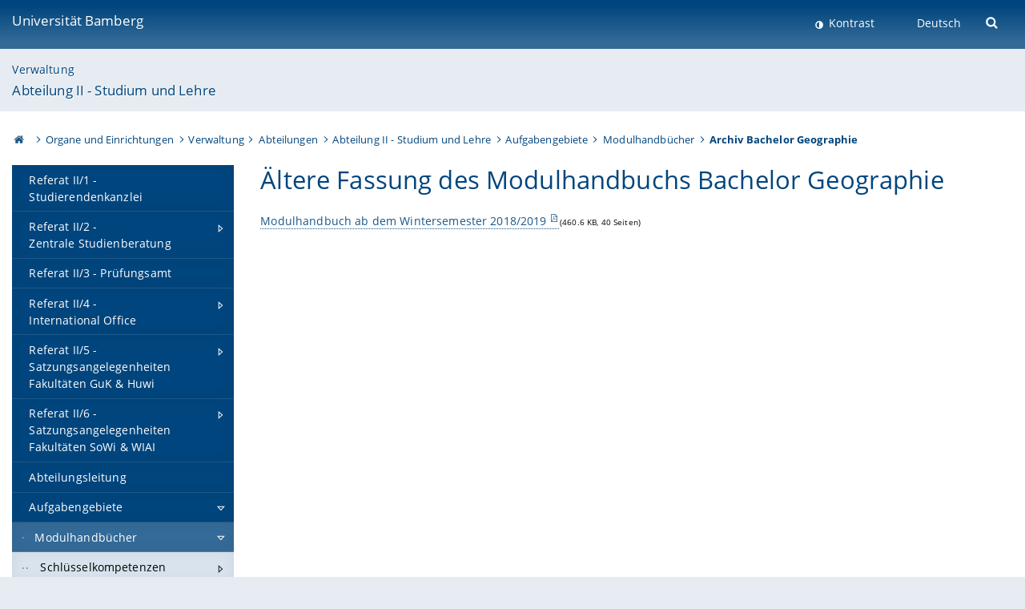

--- FILE ---
content_type: text/html; charset=utf-8
request_url: https://www.uni-bamberg.de/abt-studium/aufgaben/modulhandbuecher/guk/archiv-bachelor-geographie/
body_size: 6575
content:
<!DOCTYPE html>
<html lang="de">
<head>

<meta charset="utf-8">
<!-- 
	featured by elementare teilchen GmbH, www.elementare-teilchen.de

	This website is powered by TYPO3 - inspiring people to share!
	TYPO3 is a free open source Content Management Framework initially created by Kasper Skaarhoj and licensed under GNU/GPL.
	TYPO3 is copyright 1998-2026 of Kasper Skaarhoj. Extensions are copyright of their respective owners.
	Information and contribution at https://typo3.org/
-->



<title>Archiv Bachelor Geographie - Abteilung 2 - Studium und Lehre </title>
<meta name="generator" content="TYPO3 CMS">
<meta name="viewport" content="width=device-width, initial-scale=1">
<meta name="twitter:card" content="summary">
<meta name="revisit-after" content="7 days">


<link rel="stylesheet" href="/typo3temp/assets/css/0e161fa31ef1359d8d20987651f196ee.css?1728045045" media="all" nonce="Mi6xKkuZ2KnqyKftPhN12xwyF5Ur39emS5wfaYAGoENP4gbgfVGr8Q">
<link rel="stylesheet" href="/_assets/8ff03e32fdbff3962349cc6e17c99f7d/Css/MediaAlbum.css?1732185887" media="all" nonce="Mi6xKkuZ2KnqyKftPhN12xwyF5Ur39emS5wfaYAGoENP4gbgfVGr8Q">
<link rel="stylesheet" href="/_assets/47400bb84e4e0324cd1d0a84db430fe5/Css/styles.css?1741641568" media="all" nonce="Mi6xKkuZ2KnqyKftPhN12xwyF5Ur39emS5wfaYAGoENP4gbgfVGr8Q">
<link href="/_frontend/bundled/assets/screen-BUFNVmPH.css?1768923846" rel="stylesheet" nonce="Mi6xKkuZ2KnqyKftPhN12xwyF5Ur39emS5wfaYAGoENP4gbgfVGr8Q" >






<link rel="icon" type="image/png" href="/_frontend/siteunibamberg/favicon/favicon-96x96.png" sizes="96x96" />
        <link rel="icon" type="image/svg+xml" href="/_frontend/siteunibamberg/favicon/favicon.svg" />
        <link rel="shortcut icon" href="/_frontend/siteunibamberg/favicon/favicon.ico" />
        <link rel="apple-touch-icon" sizes="180x180" href="/_frontend/siteunibamberg/favicon/apple-touch-icon.png" />
        <link rel="manifest" href="">
<link rel="canonical" href="https://www.uni-bamberg.de/abt-studium/aufgaben/modulhandbuecher/guk/archiv-bachelor-geographie/"/>


<script type="application/ld+json">[{"@context":"https:\/\/www.schema.org","@type":"BreadcrumbList","itemListElement":[{"@type":"ListItem","position":1,"item":{"@id":"https:\/\/www.uni-bamberg.de\/","name":"Startseite"}},{"@type":"ListItem","position":2,"item":{"@id":"https:\/\/www.uni-bamberg.de\/organe-und-einrichtungen\/","name":"Organe und Einrichtungen"}},{"@type":"ListItem","position":3,"item":{"@id":"https:\/\/www.uni-bamberg.de\/zuv\/","name":"Verwaltung"}},{"@type":"ListItem","position":4,"item":{"@id":"https:\/\/www.uni-bamberg.de\/zuv\/abteilungen\/","name":"Abteilungen"}},{"@type":"ListItem","position":5,"item":{"@id":"https:\/\/www.uni-bamberg.de\/abt-studium\/","name":"Abteilung II - Studium und Lehre"}},{"@type":"ListItem","position":6,"item":{"@id":"https:\/\/www.uni-bamberg.de\/abt-studium\/aufgaben\/","name":"Aufgabengebiete"}},{"@type":"ListItem","position":7,"item":{"@id":"https:\/\/www.uni-bamberg.de\/abt-studium\/aufgaben\/modulhandbuecher\/","name":"Modulhandb\u00fccher"}},{"@type":"ListItem","position":8,"item":{"@id":"https:\/\/www.uni-bamberg.de\/abt-studium\/aufgaben\/modulhandbuecher\/guk\/archiv-bachelor-geographie\/","name":"Archiv Bachelor Geographie"}}]}]</script>
</head>
<body class="page  page--default  act-responsive "
	      data-page="150397" data-rootline="18944 18947 107 111894 354 1441 127541 150397 "><nav class="page__skiplinks"><ul><li><a href="#nav-main">zur Hauptnavigation springen</a></li><li><a href="#content-main">zum Inhaltsbereich springen</a></li></ul></nav><div class="responsive"></div><div id="top" class="page__wrapper"><header class="page-head-mobile no-print"><div data-headroom class="page-head-mobile__item  clearfix "><nav class="page-head-mobile__nav"><a class="page-head-mobile__nav__link  js-show-nav" href="#" title="Navigation"></a></nav><div class="page-head-mobile__brand"><a href="/" title="Universität Bamberg">Universität Bamberg</a></div><a class="[ page-head__search-hint ] js-search-toggle" href="#" title="Suche"><span class="u-visually-hidden">
						Suche öffnen
					</span></a></div><div class="page-content__nav-parents"><div class="nav-parents__button"><a href="#" class="nav-parents__button--link  [ link-list__link ] js-show-nav-parents" title="Navigation">
						Sie befinden sich hier:
					</a></div><nav class="nav-parents"><ul class="nav-parents__list  [ link-list ]"><li class="[ nav-parents__item  nav-parent__item--parent ]  link-list__item" ><a href="/" class="nav-parents__link  [ link-list__link ]" title="Modern studieren, international forschen, innovativ lehren und gelassen leben in Bamberg. Das Welterbe ist unser Campus &amp;#127891;">Startseite</a></li><li class="[ nav-parents__item  nav-parent__item--parent ]  link-list__item" ><a href="/organe-und-einrichtungen/" class="nav-parents__link  [ link-list__link ]" title="Liste der Organe und Einrichtungen an der Uni Bamberg: Universitätsleitung, Universitätsverwaltung, Beauftragte, Gremien, Vertretungen">Organe und Einrichtungen</a></li><li class="[ nav-parents__item  nav-parent__item--parent ]  link-list__item" ><a href="/zuv/" class="nav-parents__link  [ link-list__link ]" title="Zentrale Universitätsverwaltung der Otto-Friedrich-Universität">Verwaltung</a></li><li class="[ nav-parents__item  nav-parent__item--parent ]  link-list__item" ><a href="/zuv/abteilungen/" class="nav-parents__link  [ link-list__link ]" title="Abteilungen">Abteilungen</a></li><li class="[ nav-parents__item  nav-parent__item--parent ]  link-list__item" ><a href="/abt-studium/" class="nav-parents__link  [ link-list__link ]" title="Abteilung 2 - Studium und Lehre">Abteilung II - Studium und Lehre</a></li><li class="[ nav-parents__item  nav-parent__item--parent ]  link-list__item" ><a href="/abt-studium/aufgaben/" class="nav-parents__link  [ link-list__link ]" title="Aufgabengebiete">Aufgabengebiete</a></li><li class="[ nav-parents__item  nav-parent__item--parent ]  link-list__item" ><a href="/abt-studium/aufgaben/modulhandbuecher/" class="nav-parents__link  [ link-list__link ]" title="Modulhandbücher">Modulhandbücher</a></li><li class="[ nav-parents__item  nav-parent__item--parent ]  link-list__item" ><a href="/abt-studium/aufgaben/modulhandbuecher/guk/archiv-bachelor-geographie/" class="nav-parents__link  [ link-list__link ]" title="Archiv Bachelor Geographie">Archiv Bachelor Geographie</a></li></ul></nav></div><div class="[ page-head__search  page-head__search--mobile ]  js-search"><form class="search-global search-global--mobile js-search-global-form" action="https://www.google.com"><fieldset><label class="search-global__option js-search-option is-active" data-search-option="Unibamberg">
                    www.uni-bamberg.de
                    <input type="radio" name="searchOption" value="www.uni-bamberg.de"/></label><label class="search-global__option js-search-option" data-search-option="Univis">
                    univis.uni-bamberg.de
                    <input type="radio" name="searchOption" value="univis.uni-bamberg.de"/></label><label class="search-global__option js-search-option" data-search-option="Fis">
                    fis.uni-bamberg.de
                    <input type="radio" name="searchOption" value="fis.uni-bamberg.de"/></label></fieldset><fieldset><input name="q" type="text" class="search__input js-search-global-input" placeholder="Mit Google suchen" aria-label="search"/><button type="submit" class="search__submit  js-search-global-submit" title="Suche starten"><span class="u-visually-hidden">Suche starten</span></button><div class="search__engines-container"><label class="search__engine  js-search-engine is-active" data-search-engine="Google"><input class="u-visually-hidden" type="radio" name="searchEngine" value="https://www.google.de/search"><span class="search__engine-icon search__engine-icon-google"></span><span class="u-visually-hidden">Google</span></label><label class="search__engine  js-search-engine" data-search-engine="Ecosia"><input class="u-visually-hidden" type="radio" name="searchEngine" value="https://www.ecosia.org/search"><span class="search__engine-icon search__engine-icon-ecosia"></span><span class="u-visually-hidden">Ecosia</span></label><label class="search__engine  js-search-engine" data-search-engine="Bing"><input class="u-visually-hidden" type="radio" name="searchEngine" value="https://www.bing.com/search"><span class="search__engine-icon search__engine-icon-bing"></span><span class="u-visually-hidden">Bing</span></label></div></fieldset><button type="button" class="search-global__close js-search-toggle"><span class="u-visually-hidden">Suche schließen</span></button></form></div></header><header class="page-head"><div class="page-head__item  clearfix  [ box  box--large  box--brand-1st ]  [ rounded--topright--large  rounded--topleft ]  gradient--header"><div class="page-head__brand"><div class="page-head__logo"><a href="/" title="Universität Bamberg"><span class="page-head__logo__img page-head__logo__img--de">&nbsp; </span> Universität Bamberg</a></div></div><div class="page-head__useractions no-print"><div class="[ page-head__contrast ]"><div class="contrastx"><et-state-toggle active-class="t-contrast" inactive-class="" cookie="contrastTheme" el="body"><button
                                    type="button"
                                    class="contrast__button"
                                >
                                    Kontrast
                                </button></et-state-toggle></div></div><div class="[ page-head__language ]"><nav class="nav-language"><ul class="[ list-inline  link-list  list-inline--delimited  list-inline--delimited-shadow  list-inline--delimited-bright  list-inline--delimited-large  ][ nav-language__list ]  js-lang-list"><li data-testid="language-link" class="list-inline__item  nav-language__item--mobile  [ c-nav-lang__link  c-nav-lang__link--active ]">Deutsch</li></ul></nav></div><div class="[ page-head__search ]"><button class="search__toggle js-search-toggle" type="button"><span class="u-visually-hidden">Suche öffnen</span></button></div></div><div class="[ page-head__search-overlay ] rounded--topleft rounded--topright--large js-search"><form class="search-global js-search-global-form" action="https://www.google.com"><fieldset><label class="search-global__option js-search-option is-active" data-search-option="Unibamberg">
                    www.uni-bamberg.de
                    <input type="radio" name="searchOption" value="www.uni-bamberg.de"/></label><label class="search-global__option js-search-option" data-search-option="Univis">
                    univis.uni-bamberg.de
                    <input type="radio" name="searchOption" value="univis.uni-bamberg.de"/></label><label class="search-global__option js-search-option" data-search-option="Fis">
                    fis.uni-bamberg.de
                    <input type="radio" name="searchOption" value="fis.uni-bamberg.de"/></label></fieldset><fieldset><input name="q" type="text" class="search__input js-search-global-input" placeholder="Mit Google suchen" aria-label="search"/><button type="submit" class="search__submit  js-search-global-submit" title="Suche starten"><span class="u-visually-hidden">Suche starten</span></button><div class="search__engines-container"><label class="search__engine  js-search-engine is-active" data-search-engine="Google"><input class="u-visually-hidden" type="radio" name="searchEngine" value="https://www.google.de/search"><span class="search__engine-icon search__engine-icon-google"></span><span class="u-visually-hidden">Google</span></label><label class="search__engine  js-search-engine" data-search-engine="Ecosia"><input class="u-visually-hidden" type="radio" name="searchEngine" value="https://www.ecosia.org/search"><span class="search__engine-icon search__engine-icon-ecosia"></span><span class="u-visually-hidden">Ecosia</span></label><label class="search__engine  js-search-engine" data-search-engine="Bing"><input class="u-visually-hidden" type="radio" name="searchEngine" value="https://www.bing.com/search"><span class="search__engine-icon search__engine-icon-bing"></span><span class="u-visually-hidden">Bing</span></label></div></fieldset><button type="button" class="search-global__close js-search-toggle"><span class="u-visually-hidden">Suche schließen</span></button></form></div></div><div class="page-head__sector  [ box  box--brand-1st-light ] "><div class="sector__logo"></div><p class="[ sector__title  sector__title2 ]"><a href="/zuv/">Verwaltung</a></p><p class="[ sector__title  sector__title1 ]"><a href="/abt-studium/">Abteilung II - Studium und Lehre</a></p></div><div class="page-head__breadcrumb  [ stripe ]  js-breadcrumb"><ol class="nav-breadcrumb  nav-breadcrumb--delimited list-inline"><li class="nav-breadcrumb__item"><a href="/" class="icon--home">&nbsp;<span class="u-visually-hidden">Otto-Friedrich-Universität Bamberg</span></a></li><li class="nav-breadcrumb__item" ><a href="/organe-und-einrichtungen/" class="nav-breadcrumb__link" title="Liste der Organe und Einrichtungen an der Uni Bamberg: Universitätsleitung, Universitätsverwaltung, Beauftragte, Gremien, Vertretungen">Organe und Einrichtungen</a></li><li class="nav-breadcrumb__item" ><a href="/zuv/" class="nav-breadcrumb__link" title="Zentrale Universitätsverwaltung der Otto-Friedrich-Universität">Verwaltung</a></li><li class="nav-breadcrumb__item" ><a href="/zuv/abteilungen/" class="nav-breadcrumb__link" title="Abteilungen">Abteilungen</a></li><li class="nav-breadcrumb__item" ><a href="/abt-studium/" class="nav-breadcrumb__link" title="Abteilung 2 - Studium und Lehre">Abteilung II - Studium und Lehre</a></li><li class="nav-breadcrumb__item" ><a href="/abt-studium/aufgaben/" class="nav-breadcrumb__link" title="Aufgabengebiete">Aufgabengebiete</a></li><li class="nav-breadcrumb__item" ><a href="/abt-studium/aufgaben/modulhandbuecher/" class="nav-breadcrumb__link" title="Modulhandbücher">Modulhandbücher</a></li><li class="[ nav-breadcrumb__item  nav-breadcrumb__item--active ]">Archiv Bachelor Geographie</li></ol></div></header><main class="page-content"><div class="page-content__nav" id="nav-main"><!-- Start nav-mobile --><nav class="nav-mobile  js-nav-panel" data-ui-component="Mobile navigation"><div class="page-content__sector [ box  box--brand-1st-light ] ">
						Seitenbereich: 
						<p class="[ sector__title  sector__title2 ]"><a href="/zuv/">Verwaltung</a></p><p class="[ sector__title  sector__title1 ]"><a href="/abt-studium/">Abteilung II - Studium und Lehre</a></p></div><div class="page-content__useractions"><et-state-toggle active-class="t-contrast" inactive-class="" cookie="contrastTheme" el="body"><button type="button" class="page-content__contrast contrast__button  link-list__item__link contrastx--mobile  contrastx">
                                Kontrast
                            </button></et-state-toggle><button class="[ page-content__language-hint ]  js-toggle-lang">
							Sprache
						</button><div class="page-content__language"><nav class=" [ nav-language  nav-language--mobile ] js-lang"><ul class="[ list-inline  link-list  list-inline--delimited  list-inline--delimited-shadow  list-inline--delimited-bright  list-inline--delimited-large  ][ nav-language__list ]  js-lang-list"><li data-testid="language-link" class="list-inline__item  nav-language__item--mobile  [ c-nav-lang__link  c-nav-lang__link--active ]">Deutsch</li></ul></nav></div></div><nav class="nav-sector " data-ui-component="Sector navigation"><ul class="nav-sector__container  [ link-list ]"><li class="[ nav-sector__item  nav-sector__item--flyout  nav-sector__item--first ]  link-list__item" data-page="353"><a href="/studierendenkanzlei/" class="nav-sector__link  [ link-list__link ]"><span class="nav-sector__link-text">Referat II/1 - <br>Studierendenkanzlei</span></a></li><li class="[ nav-sector__item  nav-sector__item--parent  nav-sector__item--flyout ]  [ link-list__item ]" data-page="365"><a href="/abt-studium/studienberatung/" class="nav-sector__link  [ link-list__link ]  js-nav-sector__link--has-subpages"><span class="nav-sector__link-text">Referat II/2 - <br>Zentrale Studienberatung</span><span class="nav-sector__expand js-expand"></span></a><ul class="[ nav-sector__container  nav-sector__container--level-2 ]  [ link-list ]"><li class="[ nav-sector__item  nav-sector__item--flyout  nav-sector__item--last ]  link-list__item" data-page="72948"><a href="/abt-studium/studienberatung/kontakt/" class="nav-sector__link  [ link-list__link ]"><span class="nav-sector__link-text">Kontakt</span></a></li></ul></li><li class="[ nav-sector__item  nav-sector__item--flyout  ]  link-list__item" data-page="21738"><a href="/abt-studium/pruefungen/" class="nav-sector__link  [ link-list__link ]"><span class="nav-sector__link-text">Referat II/3 - Prüfungsamt</span></a></li><li class="[ nav-sector__item  nav-sector__item--parent  nav-sector__item--flyout ]  [ link-list__item ]" data-page="21739"><a href="/international-office/" class="nav-sector__link  [ link-list__link ]  js-nav-sector__link--has-subpages"><span class="nav-sector__link-text">Referat II/4 - <br>International Office</span><span class="nav-sector__expand js-expand"></span></a><ul class="[ nav-sector__container  nav-sector__container--level-2 ]  [ link-list ]"><li class="[ nav-sector__item  nav-sector__item--flyout  nav-sector__item--first ]  link-list__item" data-page="72937"><a href="/international-office/wir-ueber-uns/" class="nav-sector__link  [ link-list__link ]"><span class="nav-sector__link-text">Wir über uns</span></a></li><li class="[ nav-sector__item  nav-sector__item--flyout  ]  link-list__item" data-page="10228"><a href="/international-office/ihre-ansprechpersonen/" class="nav-sector__link  [ link-list__link ]"><span class="nav-sector__link-text">Ihre Ansprechpersonen</span></a></li><li class="[ nav-sector__item  nav-sector__item--flyout  ]  link-list__item" data-page="10225"><a href="/international-office/wo-und-wie-man-uns-findet/" class="nav-sector__link  [ link-list__link ]"><span class="nav-sector__link-text">Wo und wie man uns findet</span></a></li><li class="[ nav-sector__item  nav-sector__item--flyout  nav-sector__item--last ]  link-list__item" data-page="446"><a href="/international-office/news/" class="nav-sector__link  [ link-list__link ]"><span class="nav-sector__link-text">News International Office</span></a></li></ul></li><li class="[ nav-sector__item  nav-sector__item--parent  nav-sector__item--flyout ]  [ link-list__item ]" data-page="61836"><a href="/satzungen-guk-huwi/" class="nav-sector__link  [ link-list__link ]  js-nav-sector__link--has-subpages"><span class="nav-sector__link-text">Referat II/5 - Satzungsangelegenheiten Fakultäten GuK & Huwi</span><span class="nav-sector__expand js-expand"></span></a><ul class="[ nav-sector__container  nav-sector__container--level-2 ]  [ link-list ]"><li class="[ nav-sector__item  nav-sector__item--flyout  nav-sector__item--first ]  link-list__item" data-page="61919"><a href="/satzungen-guk-huwi/kontakte/" class="nav-sector__link  [ link-list__link ]"><span class="nav-sector__link-text">Kontakte</span></a></li><li class="[ nav-sector__item  nav-sector__item--flyout  ]  link-list__item" data-page="96643"><a href="/satzungen-guk-huwi/informationen/" class="nav-sector__link  [ link-list__link ]"><span class="nav-sector__link-text">Informationen</span></a></li><li class="[ nav-sector__item  nav-sector__item--flyout  nav-sector__item--last ]  link-list__item" data-page="103644"><a href="/satzungen-guk-huwi/modulhandbuchstandards/" class="nav-sector__link  [ link-list__link ]"><span class="nav-sector__link-text">Modulhandbuchstandards</span></a></li></ul></li><li class="[ nav-sector__item  nav-sector__item--parent  nav-sector__item--flyout ]  [ link-list__item ]" data-page="96611"><a href="/satzungen-sowi-wiai/" class="nav-sector__link  [ link-list__link ]  js-nav-sector__link--has-subpages"><span class="nav-sector__link-text">Referat II/6 - Satzungsangelegenheiten Fakultäten SoWi & WIAI</span><span class="nav-sector__expand js-expand"></span></a><ul class="[ nav-sector__container  nav-sector__container--level-2 ]  [ link-list ]"><li class="[ nav-sector__item  nav-sector__item--flyout  nav-sector__item--first ]  link-list__item" data-page="96612"><a href="/satzungen-sowi-wiai/kontakte/" class="nav-sector__link  [ link-list__link ]"><span class="nav-sector__link-text">Kontakte</span></a></li><li class="[ nav-sector__item  nav-sector__item--flyout  ]  link-list__item" data-page="96624"><a href="/satzungen-sowi-wiai/informationen/" class="nav-sector__link  [ link-list__link ]"><span class="nav-sector__link-text">Informationen</span></a></li><li class="[ nav-sector__item  nav-sector__item--flyout  nav-sector__item--last ]  link-list__item" data-page="103643"><a href="/satzungen-sowi-wiai/modulhandbuchstandards/" class="nav-sector__link  [ link-list__link ]"><span class="nav-sector__link-text">Modulhandbuchstandards</span></a></li></ul></li><li class="[ nav-sector__item  nav-sector__item--flyout  ]  link-list__item" data-page="580"><a href="/abt-studium/abteilungsleitung/" class="nav-sector__link  [ link-list__link ]"><span class="nav-sector__link-text">Abteilungsleitung</span></a></li><li class="[ nav-sector__item  nav-sector__item--parent  nav-sector__item--flyout ]  [ link-list__item ]" data-page="1441"><a href="/abt-studium/aufgaben/" class="nav-sector__link  [ link-list__link ]  js-nav-sector__link--has-subpages"><span class="nav-sector__link-text">Aufgabengebiete</span><span class="nav-sector__expand js-expand"></span></a><ul class="[ nav-sector__container  nav-sector__container--level-2 ]  [ link-list ]"><li class="[ nav-sector__item  nav-sector__item--parent  nav-sector__item--flyout  nav-sector__item--first ]  [ link-list__item ]" data-page="127541"><a href="/abt-studium/aufgaben/modulhandbuecher/" class="nav-sector__link  [ link-list__link ]  js-nav-sector__link--has-subpages"><span class="nav-sector__link-text">Modulhandbücher</span><span class="nav-sector__expand js-expand"></span></a><ul class="[ nav-sector__container  nav-sector__container--level-3 ]  [ link-list ]"><li class="[ nav-sector__item  nav-sector__item--parent  nav-sector__item--flyout  nav-sector__item--last ]  [ link-list__item ]" data-page="157554"><a href="/abt-studium/aufgaben/modulhandbuecher/schluesselkompetenzen/" class="nav-sector__link  [ link-list__link ]  js-nav-sector__link--has-subpages"><span class="nav-sector__link-text">Schlüsselkompetenzen</span><span class="nav-sector__expand js-expand"></span></a><ul class="[ nav-sector__container  nav-sector__container--level-4 ]  [ link-list ]"><li class="[ nav-sector__item  nav-sector__item--flyout  nav-sector__item--first ]  link-list__item" data-page="157545"><a href="/abt-studium/aufgaben/modulhandbuecher/schluesselkompetenzen/modulhandbuch-schluesselkompetenzen/" class="nav-sector__link  [ link-list__link ]"><span class="nav-sector__link-text">Modulhandbuch Schlüsselkompetenzen</span></a></li><li class="[ nav-sector__item  nav-sector__item--flyout  nav-sector__item--last ]  link-list__item" data-page="157546"><a href="/abt-studium/aufgaben/modulhandbuecher/schluesselkompetenzen/archiv-schluesselkompetenzen/" class="nav-sector__link  [ link-list__link ]"><span class="nav-sector__link-text">Archiv Schlüsselkompetenzen</span></a></li></ul></li></ul></li><li class="[ nav-sector__item  nav-sector__item--flyout  ]  link-list__item" data-page="15019"><a href="/abt-studium/aufgaben/einrichtung-von-bachelor-und-masterstudiengaengen/" class="nav-sector__link  [ link-list__link ]"><span class="nav-sector__link-text">Einrichtung von Bachelor- und Masterstudiengängen</span></a></li><li class="[ nav-sector__item  nav-sector__item--flyout  ]  link-list__item" data-page="28612"><a href="/abt-studium/aufgaben/studiengangsbeauftragte/" class="nav-sector__link  [ link-list__link ]"><span class="nav-sector__link-text">Studiengangsbeauftragte</span></a></li><li class="[ nav-sector__item  nav-sector__item--flyout  ]  link-list__item" data-page="1188"><a href="/abt-studium/aufgaben/pruefungs-studienordnungen/" class="nav-sector__link  [ link-list__link ]"><span class="nav-sector__link-text">Prüfungs-und Studienordnungen</span></a></li><li class="[ nav-sector__item  nav-sector__item--flyout  nav-sector__item--last ]  link-list__item" data-page="1442"><a href="/abt-studium/aufgaben/exkursionen/" class="nav-sector__link  [ link-list__link ]"><span class="nav-sector__link-text">Exkursionen</span></a></li></ul></li><li class="[ nav-sector__item  nav-sector__item--parent  nav-sector__item--flyout ]  [ link-list__item ]" data-page="1153"><a href="/abt-studium/amtliche-veroeffentlichungen/" class="nav-sector__link  [ link-list__link ]  js-nav-sector__link--has-subpages"><span class="nav-sector__link-text">Amtliche Veröffentlichungen der Universität</span><span class="nav-sector__expand js-expand"></span></a><ul class="[ nav-sector__container  nav-sector__container--level-2 ]  [ link-list ]"><li class="[ nav-sector__item  nav-sector__item--flyout  nav-sector__item--first ]  link-list__item" data-page="174431"><a href="/abt-studium/amtliche-veroeffentlichungen/2026/" class="nav-sector__link  [ link-list__link ]"><span class="nav-sector__link-text">2026</span></a></li><li class="[ nav-sector__item  nav-sector__item--flyout  ]  link-list__item" data-page="168920"><a href="/abt-studium/amtliche-veroeffentlichungen/2025/" class="nav-sector__link  [ link-list__link ]"><span class="nav-sector__link-text">2025</span></a></li><li class="[ nav-sector__item  nav-sector__item--flyout  ]  link-list__item" data-page="163159"><a href="/abt-studium/amtliche-veroeffentlichungen/2024/" class="nav-sector__link  [ link-list__link ]"><span class="nav-sector__link-text">2024</span></a></li><li class="[ nav-sector__item  nav-sector__item--flyout  ]  link-list__item" data-page="155517"><a href="/abt-studium/amtliche-veroeffentlichungen/2023/" class="nav-sector__link  [ link-list__link ]"><span class="nav-sector__link-text">2023</span></a></li><li class="[ nav-sector__item  nav-sector__item--flyout  ]  link-list__item" data-page="148698"><a href="/abt-studium/amtliche-veroeffentlichungen/2022/" class="nav-sector__link  [ link-list__link ]"><span class="nav-sector__link-text">2022</span></a></li><li class="[ nav-sector__item  nav-sector__item--flyout  ]  link-list__item" data-page="135860"><a href="/abt-studium/amtliche-veroeffentlichungen/2021/" class="nav-sector__link  [ link-list__link ]"><span class="nav-sector__link-text">2021</span></a></li><li class="[ nav-sector__item  nav-sector__item--flyout  ]  link-list__item" data-page="132306"><a href="/abt-studium/amtliche-veroeffentlichungen/2020/" class="nav-sector__link  [ link-list__link ]"><span class="nav-sector__link-text">2020</span></a></li><li class="[ nav-sector__item  nav-sector__item--flyout  ]  link-list__item" data-page="127186"><a href="/abt-studium/amtliche-veroeffentlichungen/2019/" class="nav-sector__link  [ link-list__link ]"><span class="nav-sector__link-text">2019</span></a></li><li class="[ nav-sector__item  nav-sector__item--flyout  ]  link-list__item" data-page="121067"><a href="/abt-studium/amtliche-veroeffentlichungen/2018/" class="nav-sector__link  [ link-list__link ]"><span class="nav-sector__link-text">2018</span></a></li><li class="[ nav-sector__item  nav-sector__item--flyout  ]  link-list__item" data-page="117517"><a href="/abt-studium/amtliche-veroeffentlichungen/2017/" class="nav-sector__link  [ link-list__link ]"><span class="nav-sector__link-text">2017</span></a></li><li class="[ nav-sector__item  nav-sector__item--flyout  ]  link-list__item" data-page="103536"><a href="/abt-studium/amtliche-veroeffentlichungen/2016/" class="nav-sector__link  [ link-list__link ]"><span class="nav-sector__link-text">2016</span></a></li><li class="[ nav-sector__item  nav-sector__item--flyout  ]  link-list__item" data-page="92772"><a href="/abt-studium/amtliche-veroeffentlichungen/2015/" class="nav-sector__link  [ link-list__link ]"><span class="nav-sector__link-text">2015</span></a></li><li class="[ nav-sector__item  nav-sector__item--flyout  ]  link-list__item" data-page="84456"><a href="/abt-studium/amtliche-veroeffentlichungen/2014/" class="nav-sector__link  [ link-list__link ]"><span class="nav-sector__link-text">2014</span></a></li><li class="[ nav-sector__item  nav-sector__item--flyout  ]  link-list__item" data-page="73896"><a href="/abt-studium/amtliche-veroeffentlichungen/2013/" class="nav-sector__link  [ link-list__link ]"><span class="nav-sector__link-text">2013</span></a></li><li class="[ nav-sector__item  nav-sector__item--flyout  ]  link-list__item" data-page="59272"><a href="/abt-studium/amtliche-veroeffentlichungen/2012/" class="nav-sector__link  [ link-list__link ]"><span class="nav-sector__link-text">2012</span></a></li><li class="[ nav-sector__item  nav-sector__item--flyout  ]  link-list__item" data-page="44275"><a href="/abt-studium/amtliche-veroeffentlichungen/2011/" class="nav-sector__link  [ link-list__link ]"><span class="nav-sector__link-text">2011</span></a></li><li class="[ nav-sector__item  nav-sector__item--flyout  ]  link-list__item" data-page="36458"><a href="/abt-studium/amtliche-veroeffentlichungen/2010/" class="nav-sector__link  [ link-list__link ]"><span class="nav-sector__link-text">2010</span></a></li><li class="[ nav-sector__item  nav-sector__item--flyout  ]  link-list__item" data-page="30717"><a href="/abt-studium/amtliche-veroeffentlichungen/2009/" class="nav-sector__link  [ link-list__link ]"><span class="nav-sector__link-text">2009</span></a></li><li class="[ nav-sector__item  nav-sector__item--flyout  ]  link-list__item" data-page="24668"><a href="/abt-studium/amtliche-veroeffentlichungen/2008/" class="nav-sector__link  [ link-list__link ]"><span class="nav-sector__link-text">2008</span></a></li><li class="[ nav-sector__item  nav-sector__item--flyout  ]  link-list__item" data-page="17747"><a href="/abt-studium/amtliche-veroeffentlichungen/2007/" class="nav-sector__link  [ link-list__link ]"><span class="nav-sector__link-text">2007</span></a></li><li class="[ nav-sector__item  nav-sector__item--flyout  ]  link-list__item" data-page="12975"><a href="/abt-studium/amtliche-veroeffentlichungen/2006/" class="nav-sector__link  [ link-list__link ]"><span class="nav-sector__link-text">2006</span></a></li><li class="[ nav-sector__item  nav-sector__item--flyout  nav-sector__item--last ]  link-list__item" data-page="1475"><a href="/abt-studium/amtliche-veroeffentlichungen/2005/" class="nav-sector__link  [ link-list__link ]"><span class="nav-sector__link-text">2005</span></a></li></ul></li><li class="[ nav-sector__item  nav-sector__item--flyout  ]  link-list__item" data-page="158266"><a href="/abt-studium/gremiengeschaeftsgang/" class="nav-sector__link  [ link-list__link ]"><span class="nav-sector__link-text">Gremiengeschäftsgang</span></a></li><li class="[ nav-sector__item  nav-sector__item--parent  nav-sector__item--flyout ]  [ link-list__item ]" data-page="3873"><a href="/abt-studium/hochschulwahlen/" class="nav-sector__link  [ link-list__link ]  js-nav-sector__link--has-subpages"><span class="nav-sector__link-text">Hochschulwahlen</span><span class="nav-sector__expand js-expand"></span></a><ul class="[ nav-sector__container  nav-sector__container--level-2 ]  [ link-list ]"><li class="[ nav-sector__item  nav-sector__item--flyout  nav-sector__item--first ]  link-list__item" data-page="169267"><a href="/abt-studium/hochschulwahlen/hochschulwahlen-2025/" class="nav-sector__link  [ link-list__link ]"><span class="nav-sector__link-text">Hochschulwahlen 2025</span></a></li><li class="[ nav-sector__item  nav-sector__item--flyout  ]  link-list__item" data-page="163589"><a href="/abt-studium/hochschulwahlen/hochschulwahlen-2024/" class="nav-sector__link  [ link-list__link ]"><span class="nav-sector__link-text">Hochschulwahlen 2024</span></a></li><li class="[ nav-sector__item  nav-sector__item--flyout  ]  link-list__item" data-page="156575"><a href="/abt-studium/hochschulwahlen/hochschulwahlen-2023/" class="nav-sector__link  [ link-list__link ]"><span class="nav-sector__link-text">Hochschulwahlen 2023</span></a></li><li class="[ nav-sector__item  nav-sector__item--parent  nav-sector__item--flyout  nav-sector__item--last ]  [ link-list__item ]" data-page="149603"><a href="/abt-studium/hochschulwahlen/hochschulwahlen-2022/" class="nav-sector__link  [ link-list__link ]  js-nav-sector__link--has-subpages"><span class="nav-sector__link-text">Hochschulwahlen 2022</span><span class="nav-sector__expand js-expand"></span></a><ul class="[ nav-sector__container  nav-sector__container--level-3 ]  [ link-list ]"><li class="[ nav-sector__item  nav-sector__item--flyout  nav-sector__item--last ]  link-list__item" data-page="151207"><a href="/abt-studium/hochschulwahlen/hochschulwahlen-2022/datenschutzerklaerung-wahlportal/" class="nav-sector__link  [ link-list__link ]"><span class="nav-sector__link-text">Datenschutzerklärung Wahlportal</span></a></li></ul></li></ul></li><li class="[ nav-sector__item  nav-sector__item--flyout  ]  link-list__item" data-page="19478"><a href="/abt-studium/dfg-fachkollegienwahl/" class="nav-sector__link  [ link-list__link ]"><span class="nav-sector__link-text">DFG-Fachkollegienwahl</span></a></li><li class="[ nav-sector__item  nav-sector__item--flyout  ]  link-list__item" data-page="74157"><a href="/abt-studium/hochschulgesetze-und-verordnungen-in-bayern/" class="nav-sector__link  [ link-list__link ]"><span class="nav-sector__link-text">Hochschulgesetze und -verordnungen in Bayern</span></a></li><li class="[ nav-sector__item  nav-sector__item--flyout  nav-sector__item--last ]  link-list__item" data-page="95201"><a href="/abt-studium/rahmenvereinbarung-der-nordbayerischen-universitaeten/" class="nav-sector__link  [ link-list__link ]"><span class="nav-sector__link-text">Rahmenvereinbarung der nordbayerischen Universitäten</span></a></li></ul></nav></nav><!-- End nav-mobile --><aside class="page-content__nav-links  base-padding--mobile"></aside></div><!--TYPO3SEARCH_begin--><article id="content-main" class="page-content__content" ><section class="page-content__main page-content__main--full"><div id="c546132" class="ce  
"><h1 class="">
	        
                Ältere Fassung des Modulhandbuchs Bachelor Geographie
	        
	        </h1><div class="ce-textpic ce-center ce-above"><div class="ce-bodytext"><p><a href="/fileadmin/www.abt-studium/Modulhandbuecher/GuK/Geographie-BA/2018_2019_WS_MHB_BA_Geographie.pdf">Modulhandbuch ab dem Wintersemester 2018/2019</a><span class="filesize">(460.6 KB, 40 Seiten)</span></p></div></div></div></section><div class="container  container__totop  js-totop-link  is-pinned"><div class="c-totop"><a class="c-totop_link" href="#top" title="Zum Seitenanfang"></a></div></div></article><!--TYPO3SEARCH_end--></main></div><footer class="page-content__footer  [ stripe  stripe--content-footer ] "><div class="page-content-footer__wrapper "><div class="page-content-footer__inner-wrapper"><div class=""><p class="page-content-footer__item page-content-footer__descr"><span class="seitenid">Seite 150397</span></p><nav class="page-content-footer__item page-content__nav-meta nav-meta"><ul class="[ list-inline ]"><li><a href="/abt-studium/kontaktnavigation/kontakt/">Kontakt</a></li><li><a href="/abt-studium/kontaktnavigation/impressum/">Impressum</a></li><li><a href="/its/verfahrensweisen/datenschutz/datenschutzerklaerungen/webauftritt/">Datenschutz</a></li></ul></nav></div></div></div></footer><footer class="page-footer [ stripe  stripe--footer ]"><div class="container  container--footer  page-footer__container"><div class="page-footer__items"><nav class="page-footer__item  page-footer__nav" aria-labelledby="footer-headline-left"><p class="page-footer__item__headline" id="footer-headline-left">Zentrale Online-Services</p><div><ul><li><a href="https://katalog.ub.uni-bamberg.de/" target="_blank" class="external-link-new-window" rel="noreferrer">Bamberger Katalog (Universitätsbibliothek)</a></li><li><a href="https://fis.uni-bamberg.de/" target="_blank" rel="noreferrer">FIS (Forschungsinformationssystem)</a></li><li><a href="/pruefungsamt/fn2sss/" title="FlexNow 2 Uni Bamberg">FlexNow2 für Studierende</a></li><li><a href="/pruefungsamt/flexnow/fn2web/" title="FlexNow 2 Uni Bamberg">FlexNow2 für Mitarbeitende</a></li><li><a href="/intranet/">Intranet</a></li><li><a href="https://o365.uni-bamberg.de/" target="_blank" rel="noreferrer">Office 365</a></li><li><a href="https://qis.uni-bamberg.de/" target="_blank" rel="noreferrer">Online-Dienste</a><br><a href="https://qis.uni-bamberg.de/" target="_blank" rel="noreferrer">(Studierendenkanzlei)</a></li><li><a href="https://univis.uni-bamberg.de" target="_blank" title="UnivIS Uni Bamberg" rel="noreferrer">UnivIS</a></li><li>Uni-Webmail:<br><a href="https://mailex.uni-bamberg.de/" target="_blank" rel="noreferrer">https://mailex.uni-bamberg.de</a><br><a href="https://o365.uni-bamberg.de/" target="_blank" rel="noreferrer">https://o365.uni-bamberg.de</a></li><li><a href="https://vc.uni-bamberg.de" target="_blank" title="VC Uni Bamberg (Virtueller Campus)" rel="noreferrer">Virtueller Campus</a></li></ul></div></nav><nav class="page-footer__item  page-footer__nav" aria-labelledby="footer-headline-middle"><p class="page-footer__item__headline" id="footer-headline-middle">Wichtige Links</p><div><ul><li><a href="/presse/pressemitteilungen/">Presse</a></li><li><a href="/universitaet/anreise/oeffnungszeiten/">Öffnungszeiten</a></li><li><a href="/pruefungsamt/">Prüfungsamt</a></li><li><a href="/its/">IT-Service der Universität</a></li><li><a href="/studium/im-studium/studienorganisation/rueckmeldung/">Rückmeldung</a></li><li><a href="/studierendenkanzlei/">Studierendenkanzlei</a></li><li><a href="/ub/">Universitätsbibliothek</a></li><li><a href="/studium/im-studium/studienorganisation/vorlesungszeiten/">Vorlesungszeiten &amp; Fristen</a></li><li><a href="/studienangebot/">Studienangebot</a></li></ul></div><div><p><a href="/its/verfahrensweisen/barrierefreiheit-erklaerung/" title="Erklärung zur Barrierefreiheit">Erklärung zur Barrierefreiheit</a></p><p><a href="/leichte-sprache/">Uni Bamberg in leichter Sprache</a></p><p>&nbsp;</p></div></nav><section class="page-footer__item  page-footer__item--address  link-marker-none" aria-labelledby="footer-headline-right"><p class="page-footer__item__headline" id="footer-headline-right">Zentraler Kontakt </p><div><p>Otto-Friedrich-Universität Bamberg<br> Kapuzinerstraße 16<br> 96047 Bamberg</p><p>Telefon: 0951 863-0<br> E-Mail: <a href="#" data-mailto-token="kygjrm8nmqrYslg+zykzcpe,bc" data-mailto-vector="-2">post(at)uni-bamberg.de</a></p><ul><li><a href="/universitaet/charakteristika-und-kultur/netzwerke/">Unsere Netzwerke</a></li><li><a href="/zertifikate/">Unsere Zertifikate</a></li></ul></div><div class="page-footer__socialmedia"><p class="page-footer__item__headline">Folgen Sie uns</p><a class="link--instagram" href="https://www.instagram.com/uni_bamberg/" target="_blank" rel="noreferrer" title="Instagram" aria-label="Instagram">Instagram</a><a class="link--facebook" href="https://www.facebook.com/UniBamberg/" target="_blank" rel="noreferrer" title="Facebook" aria-label="Facebook">Facebook</a><a class="link--bluesky" href="https://bsky.app/profile/uni-bamberg.de" target="_blank" rel="noreferrer" title="Bluesky" aria-label="Bluesky">Bluesky</a><a class="link--tiktok" href="https://www.tiktok.com/@unibamberg" target="_blank" rel="noreferrer" title="Tiktok" aria-label="Tiktok">Toktok</a><br/><a href="/universitaet/aktuelles/newsletter-abonnieren/" title="Newsletter abonnieren" class="link--newsletter">Newsletter abonnieren</a></div></section></div></div></footer><script nonce="Mi6xKkuZ2KnqyKftPhN12xwyF5Ur39emS5wfaYAGoENP4gbgfVGr8Q">
            
            var _paq = _paq || [];
            _paq.push(["disableCookies"]);
            _paq.push(['trackPageView']);
            _paq.push(['enableLinkTracking']);
            _paq.push(['addDownloadExtensions', "html|html"]);
            (function() {
                var u="//matomo.www.uni-bamberg.de/";
                _paq.push(['setTrackerUrl', u+'piwik.php']);
                _paq.push(['setSiteId', 1]);
                if (typeof addTrackerId !== 'undefined') {
                    _paq.push([ 'addTracker', u+'piwik.php', addTrackerId ]);
                }
                var d=document, g=d.createElement('script'), s=d.getElementsByTagName('script')[0];
                g.type='text/javascript'; g.async=true; g.defer=true; g.src=u+'piwik.js'; s.parentNode.insertBefore(g,s);
            })();
        </script><noscript><img src="//matomo.www.uni-bamberg.de/piwik.php?idsite=1" style="border:0;" alt=""></noscript>




<script id="powermail_conditions_container" data-condition-uri="https://www.uni-bamberg.de/abt-studium/aufgaben/modulhandbuecher/guk/archiv-bachelor-geographie?type=3132"></script>

<script src="/_assets/948410ace0dfa9ad00627133d9ca8a23/JavaScript/Powermail/Form.min.js?1760518844" defer="defer" nonce="Mi6xKkuZ2KnqyKftPhN12xwyF5Ur39emS5wfaYAGoENP4gbgfVGr8Q"></script>
<script src="/_assets/6b4f2a2766cf7ae23f682cf290eb0950/JavaScript/PowermailCondition.min.js?1763136161" defer="defer" nonce="Mi6xKkuZ2KnqyKftPhN12xwyF5Ur39emS5wfaYAGoENP4gbgfVGr8Q"></script>
<script src="/_assets/47400bb84e4e0324cd1d0a84db430fe5/JavaScript/decode.js?1741641568" nonce="Mi6xKkuZ2KnqyKftPhN12xwyF5Ur39emS5wfaYAGoENP4gbgfVGr8Q"></script>
<script async="async" src="/typo3temp/assets/js/59cb7c5e3fccb968fb36c2e97ef8bf95.js?1765795484"></script>
<script type="module" src="/_frontend/bundled/assets/main-Cdk7_gT1.js?1768923846" nonce="Mi6xKkuZ2KnqyKftPhN12xwyF5Ur39emS5wfaYAGoENP4gbgfVGr8Q"></script>


</body>
</html>

--- FILE ---
content_type: application/javascript; charset=utf-8
request_url: https://www.uni-bamberg.de/_frontend/bundled/assets/core-js-B4phUsZ_.js
body_size: 8053
content:
var Ye=typeof globalThis!="undefined"?globalThis:typeof window!="undefined"?window:typeof global!="undefined"?global:typeof self!="undefined"?self:{};function xa(r){return r&&r.__esModule&&Object.prototype.hasOwnProperty.call(r,"default")?r.default:r}function La(r){if(Object.prototype.hasOwnProperty.call(r,"__esModule"))return r;var e=r.default;if(typeof e=="function"){var t=function n(){return this instanceof n?Reflect.construct(e,arguments,this.constructor):e.apply(this,arguments)};t.prototype=e.prototype}else t={};return Object.defineProperty(t,"__esModule",{value:!0}),Object.keys(r).forEach(function(n){var a=Object.getOwnPropertyDescriptor(r,n);Object.defineProperty(t,n,a.get?a:{enumerable:!0,get:function(){return r[n]}})}),t}var X,We;function m(){return We||(We=1,X=function(r){try{return!!r()}catch(e){return!0}}),X}var J,ze;function _n(){if(ze)return J;ze=1;var r=m();return J=!r(function(){var e=function(){}.bind();return typeof e!="function"||e.hasOwnProperty("prototype")}),J}var Z,He;function q(){if(He)return Z;He=1;var r=_n(),e=Function.prototype,t=e.call,n=r&&e.bind.bind(t,t);return Z=r?n:function(a){return function(){return t.apply(a,arguments)}},Z}var Q,Xe;function Cn(){if(Xe)return Q;Xe=1;var r=q(),e=r({}.toString),t=r("".slice);return Q=function(n){return t(e(n),8,-1)},Q}var rr,Je;function ra(){if(Je)return rr;Je=1;var r=q(),e=m(),t=Cn(),n=Object,a=r("".split);return rr=e(function(){return!n("z").propertyIsEnumerable(0)})?function(o){return t(o)==="String"?a(o,""):n(o)}:n,rr}var er,Ze;function An(){return Ze||(Ze=1,er=function(r){return r==null}),er}var tr,Qe;function Ee(){if(Qe)return tr;Qe=1;var r=An(),e=TypeError;return tr=function(t){if(r(t))throw new e("Can't call method on "+t);return t},tr}var nr,rt;function x(){if(rt)return nr;rt=1;var r=ra(),e=Ee();return nr=function(t){return r(e(t))},nr}var K,et;function T(){if(et)return K;et=1;var r=function(e){return e&&e.Math===Math&&e};return K=r(typeof globalThis=="object"&&globalThis)||r(typeof window=="object"&&window)||r(typeof self=="object"&&self)||r(typeof Ye=="object"&&Ye)||r(typeof K=="object"&&K)||function(){return this}()||Function("return this")(),K}var ar={exports:{}},ir,tt;function $(){return tt||(tt=1,ir=!1),ir}var or,nt;function _e(){if(nt)return or;nt=1;var r=T(),e=Object.defineProperty;return or=function(t,n){try{e(r,t,{value:n,configurable:!0,writable:!0})}catch(a){r[t]=n}return n},or}var at;function Ce(){if(at)return ar.exports;at=1;var r=$(),e=T(),t=_e(),n="__core-js_shared__",a=ar.exports=e[n]||t(n,{});return(a.versions||(a.versions=[])).push({version:"3.37.1",mode:r?"pure":"global",copyright:"© 2014-2024 Denis Pushkarev (zloirock.ru)",license:"https://github.com/zloirock/core-js/blob/v3.37.1/LICENSE",source:"https://github.com/zloirock/core-js"}),ar.exports}var ur,it;function Gn(){if(it)return ur;it=1;var r=Ce();return ur=function(e,t){return r[e]||(r[e]=t||{})},ur}var cr,ot;function Nn(){if(ot)return cr;ot=1;var r=Ee(),e=Object;return cr=function(t){return e(r(t))},cr}var vr,ut;function w(){if(ut)return vr;ut=1;var r=q(),e=Nn(),t=r({}.hasOwnProperty);return vr=Object.hasOwn||function(a,o){return t(e(a),o)},vr}var fr,ct;function Dn(){if(ct)return fr;ct=1;var r=q(),e=0,t=Math.random(),n=r(1 .toString);return fr=function(a){return"Symbol("+(a===void 0?"":a)+")_"+n(++e+t,36)},fr}var sr,vt;function ea(){return vt||(vt=1,sr=typeof navigator!="undefined"&&String(navigator.userAgent)||""),sr}var lr,ft;function ta(){if(ft)return lr;ft=1;var r=T(),e=ea(),t=r.process,n=r.Deno,a=t&&t.versions||n&&n.version,o=a&&a.v8,i,c;return o&&(i=o.split("."),c=i[0]>0&&i[0]<4?1:+(i[0]+i[1])),!c&&e&&(i=e.match(/Edge\/(\d+)/),(!i||i[1]>=74)&&(i=e.match(/Chrome\/(\d+)/),i&&(c=+i[1]))),lr=c,lr}var yr,st;function Fn(){if(st)return yr;st=1;var r=ta(),e=m(),t=T(),n=t.String;return yr=!!Object.getOwnPropertySymbols&&!e(function(){var a=Symbol("symbol detection");return!n(a)||!(Object(a)instanceof Symbol)||!Symbol.sham&&r&&r<41}),yr}var dr,lt;function Bn(){if(lt)return dr;lt=1;var r=Fn();return dr=r&&!Symbol.sham&&typeof Symbol.iterator=="symbol",dr}var pr,yt;function N(){if(yt)return pr;yt=1;var r=T(),e=Gn(),t=w(),n=Dn(),a=Fn(),o=Bn(),i=r.Symbol,c=e("wks"),v=o?i.for||i:i&&i.withoutSetter||n;return pr=function(u){return t(c,u)||(c[u]=a&&t(i,u)?i[u]:v("Symbol."+u)),c[u]},pr}var br,dt;function R(){if(dt)return br;dt=1;var r=typeof document=="object"&&document.all;return br=typeof r=="undefined"&&r!==void 0?function(e){return typeof e=="function"||e===r}:function(e){return typeof e=="function"},br}var hr,pt;function C(){if(pt)return hr;pt=1;var r=R();return hr=function(e){return typeof e=="object"?e!==null:r(e)},hr}var Or,bt;function V(){if(bt)return Or;bt=1;var r=C(),e=String,t=TypeError;return Or=function(n){if(r(n))return n;throw new t(e(n)+" is not an object")},Or}var gr={},Pr,ht;function E(){if(ht)return Pr;ht=1;var r=m();return Pr=!r(function(){return Object.defineProperty({},1,{get:function(){return 7}})[1]!==7}),Pr}var Rr,Ot;function Un(){if(Ot)return Rr;Ot=1;var r=E(),e=m();return Rr=r&&e(function(){return Object.defineProperty(function(){},"prototype",{value:42,writable:!1}).prototype!==42}),Rr}var Sr={},Ir,gt;function Mn(){if(gt)return Ir;gt=1;var r=T(),e=C(),t=r.document,n=e(t)&&e(t.createElement);return Ir=function(a){return n?t.createElement(a):{}},Ir}var qr,Pt;function Kn(){if(Pt)return qr;Pt=1;var r=E(),e=m(),t=Mn();return qr=!r&&!e(function(){return Object.defineProperty(t("div"),"a",{get:function(){return 7}}).a!==7}),qr}var Tr,Rt;function Y(){if(Rt)return Tr;Rt=1;var r=_n(),e=Function.prototype.call;return Tr=r?e.bind(e):function(){return e.apply(e,arguments)},Tr}var mr,St;function Ae(){if(St)return mr;St=1;var r=T(),e=R(),t=function(n){return e(n)?n:void 0};return mr=function(n,a){return arguments.length<2?t(r[n]):r[n]&&r[n][a]},mr}var jr,It;function na(){if(It)return jr;It=1;var r=q();return jr=r({}.isPrototypeOf),jr}var wr,qt;function xn(){if(qt)return wr;qt=1;var r=Ae(),e=R(),t=na(),n=Bn(),a=Object;return wr=n?function(o){return typeof o=="symbol"}:function(o){var i=r("Symbol");return e(i)&&t(i.prototype,a(o))},wr}var Er,Tt;function aa(){if(Tt)return Er;Tt=1;var r=String;return Er=function(e){try{return r(e)}catch(t){return"Object"}},Er}var _r,mt;function Ln(){if(mt)return _r;mt=1;var r=R(),e=aa(),t=TypeError;return _r=function(n){if(r(n))return n;throw new t(e(n)+" is not a function")},_r}var Cr,jt;function ia(){if(jt)return Cr;jt=1;var r=Ln(),e=An();return Cr=function(t,n){var a=t[n];return e(a)?void 0:r(a)},Cr}var Ar,wt;function oa(){if(wt)return Ar;wt=1;var r=Y(),e=R(),t=C(),n=TypeError;return Ar=function(a,o){var i,c;if(o==="string"&&e(i=a.toString)&&!t(c=r(i,a))||e(i=a.valueOf)&&!t(c=r(i,a))||o!=="string"&&e(i=a.toString)&&!t(c=r(i,a)))return c;throw new n("Can't convert object to primitive value")},Ar}var Gr,Et;function ua(){if(Et)return Gr;Et=1;var r=Y(),e=C(),t=xn(),n=ia(),a=oa(),o=N(),i=TypeError,c=o("toPrimitive");return Gr=function(v,u){if(!e(v)||t(v))return v;var f=n(v,c),s;if(f){if(u===void 0&&(u="default"),s=r(f,v,u),!e(s)||t(s))return s;throw new i("Can't convert object to primitive value")}return u===void 0&&(u="number"),a(v,u)},Gr}var Nr,_t;function kn(){if(_t)return Nr;_t=1;var r=ua(),e=xn();return Nr=function(t){var n=r(t,"string");return e(n)?n:n+""},Nr}var Ct;function D(){if(Ct)return Sr;Ct=1;var r=E(),e=Kn(),t=Un(),n=V(),a=kn(),o=TypeError,i=Object.defineProperty,c=Object.getOwnPropertyDescriptor,v="enumerable",u="configurable",f="writable";return Sr.f=r?t?function(p,y,d){if(n(p),y=a(y),n(d),typeof p=="function"&&y==="prototype"&&"value"in d&&f in d&&!d[f]){var O=c(p,y);O&&O[f]&&(p[y]=d.value,d={configurable:u in d?d[u]:O[u],enumerable:v in d?d[v]:O[v],writable:!1})}return i(p,y,d)}:i:function(p,y,d){if(n(p),y=a(y),n(d),e)try{return i(p,y,d)}catch(O){}if("get"in d||"set"in d)throw new o("Accessors not supported");return"value"in d&&(p[y]=d.value),p},Sr}var Dr,At;function ca(){if(At)return Dr;At=1;var r=Math.ceil,e=Math.floor;return Dr=Math.trunc||function(n){var a=+n;return(a>0?e:r)(a)},Dr}var Fr,Gt;function $n(){if(Gt)return Fr;Gt=1;var r=ca();return Fr=function(e){var t=+e;return t!==t||t===0?0:r(t)},Fr}var Br,Nt;function va(){if(Nt)return Br;Nt=1;var r=$n(),e=Math.max,t=Math.min;return Br=function(n,a){var o=r(n);return o<0?e(o+a,0):t(o,a)},Br}var Ur,Dt;function fa(){if(Dt)return Ur;Dt=1;var r=$n(),e=Math.min;return Ur=function(t){var n=r(t);return n>0?e(n,9007199254740991):0},Ur}var Mr,Ft;function sa(){if(Ft)return Mr;Ft=1;var r=fa();return Mr=function(e){return r(e.length)},Mr}var Kr,Bt;function la(){if(Bt)return Kr;Bt=1;var r=x(),e=va(),t=sa(),n=function(a){return function(o,i,c){var v=r(o),u=t(v);if(u===0)return!a&&-1;var f=e(c,u),s;if(a&&i!==i){for(;u>f;)if(s=v[f++],s!==s)return!0}else for(;u>f;f++)if((a||f in v)&&v[f]===i)return a||f||0;return!a&&-1}};return Kr={includes:n(!0),indexOf:n(!1)},Kr}var xr,Ut;function Ge(){return Ut||(Ut=1,xr={}),xr}var Lr,Mt;function Vn(){if(Mt)return Lr;Mt=1;var r=q(),e=w(),t=x(),n=la().indexOf,a=Ge(),o=r([].push);return Lr=function(i,c){var v=t(i),u=0,f=[],s;for(s in v)!e(a,s)&&e(v,s)&&o(f,s);for(;c.length>u;)e(v,s=c[u++])&&(~n(f,s)||o(f,s));return f},Lr}var kr,Kt;function Ne(){return Kt||(Kt=1,kr=["constructor","hasOwnProperty","isPrototypeOf","propertyIsEnumerable","toLocaleString","toString","valueOf"]),kr}var $r,xt;function ya(){if(xt)return $r;xt=1;var r=Vn(),e=Ne();return $r=Object.keys||function(n){return r(n,e)},$r}var Lt;function da(){if(Lt)return gr;Lt=1;var r=E(),e=Un(),t=D(),n=V(),a=x(),o=ya();return gr.f=r&&!e?Object.defineProperties:function(c,v){n(c);for(var u=a(v),f=o(v),s=f.length,p=0,y;s>p;)t.f(c,y=f[p++],u[y]);return c},gr}var Vr,kt;function pa(){if(kt)return Vr;kt=1;var r=Ae();return Vr=r("document","documentElement"),Vr}var Yr,$t;function De(){if($t)return Yr;$t=1;var r=Gn(),e=Dn(),t=r("keys");return Yr=function(n){return t[n]||(t[n]=e(n))},Yr}var Wr,Vt;function Fe(){if(Vt)return Wr;Vt=1;var r=V(),e=da(),t=Ne(),n=Ge(),a=pa(),o=Mn(),i=De(),c=">",v="<",u="prototype",f="script",s=i("IE_PROTO"),p=function(){},y=function(l){return v+f+c+l+v+"/"+f+c},d=function(l){l.write(y("")),l.close();var b=l.parentWindow.Object;return l=null,b},O=function(){var l=o("iframe"),b="java"+f+":",h;return l.style.display="none",a.appendChild(l),l.src=String(b),h=l.contentWindow.document,h.open(),h.write(y("document.F=Object")),h.close(),h.F},g,P=function(){try{g=new ActiveXObject("htmlfile")}catch(b){}P=typeof document!="undefined"?document.domain&&g?d(g):O():d(g);for(var l=t.length;l--;)delete P[u][t[l]];return P()};return n[s]=!0,Wr=Object.create||function(b,h){var S;return b!==null?(p[u]=r(b),S=new p,p[u]=null,S[s]=b):S=P(),h===void 0?S:e.f(S,h)},Wr}var zr,Yt;function ba(){if(Yt)return zr;Yt=1;var r=N(),e=Fe(),t=D().f,n=r("unscopables"),a=Array.prototype;return a[n]===void 0&&t(a,n,{configurable:!0,value:e(null)}),zr=function(o){a[n][o]=!0},zr}var Hr,Wt;function Be(){return Wt||(Wt=1,Hr={}),Hr}var Xr,zt;function ha(){if(zt)return Xr;zt=1;var r=T(),e=R(),t=r.WeakMap;return Xr=e(t)&&/native code/.test(String(t)),Xr}var Jr,Ht;function Ue(){return Ht||(Ht=1,Jr=function(r,e){return{enumerable:!(r&1),configurable:!(r&2),writable:!(r&4),value:e}}),Jr}var Zr,Xt;function Me(){if(Xt)return Zr;Xt=1;var r=E(),e=D(),t=Ue();return Zr=r?function(n,a,o){return e.f(n,a,t(1,o))}:function(n,a,o){return n[a]=o,n},Zr}var Qr,Jt;function Yn(){if(Jt)return Qr;Jt=1;var r=ha(),e=T(),t=C(),n=Me(),a=w(),o=Ce(),i=De(),c=Ge(),v="Object already initialized",u=e.TypeError,f=e.WeakMap,s,p,y,d=function(l){return y(l)?p(l):s(l,{})},O=function(l){return function(b){var h;if(!t(b)||(h=p(b)).type!==l)throw new u("Incompatible receiver, "+l+" required");return h}};if(r||o.state){var g=o.state||(o.state=new f);g.get=g.get,g.has=g.has,g.set=g.set,s=function(l,b){if(g.has(l))throw new u(v);return b.facade=l,g.set(l,b),b},p=function(l){return g.get(l)||{}},y=function(l){return g.has(l)}}else{var P=i("state");c[P]=!0,s=function(l,b){if(a(l,P))throw new u(v);return b.facade=l,n(l,P,b),b},p=function(l){return a(l,P)?l[P]:{}},y=function(l){return a(l,P)}}return Qr={set:s,get:p,has:y,enforce:d,getterFor:O},Qr}var re={},ee={},Zt;function Oa(){if(Zt)return ee;Zt=1;var r={}.propertyIsEnumerable,e=Object.getOwnPropertyDescriptor,t=e&&!r.call({1:2},1);return ee.f=t?function(a){var o=e(this,a);return!!o&&o.enumerable}:r,ee}var Qt;function Wn(){if(Qt)return re;Qt=1;var r=E(),e=Y(),t=Oa(),n=Ue(),a=x(),o=kn(),i=w(),c=Kn(),v=Object.getOwnPropertyDescriptor;return re.f=r?v:function(f,s){if(f=a(f),s=o(s),c)try{return v(f,s)}catch(p){}if(i(f,s))return n(!e(t.f,f,s),f[s])},re}var te={exports:{}},ne,rn;function zn(){if(rn)return ne;rn=1;var r=E(),e=w(),t=Function.prototype,n=r&&Object.getOwnPropertyDescriptor,a=e(t,"name"),o=a&&function(){}.name==="something",i=a&&(!r||r&&n(t,"name").configurable);return ne={EXISTS:a,PROPER:o,CONFIGURABLE:i},ne}var ae,en;function ga(){if(en)return ae;en=1;var r=q(),e=R(),t=Ce(),n=r(Function.toString);return e(t.inspectSource)||(t.inspectSource=function(a){return n(a)}),ae=t.inspectSource,ae}var tn;function Pa(){if(tn)return te.exports;tn=1;var r=q(),e=m(),t=R(),n=w(),a=E(),o=zn().CONFIGURABLE,i=ga(),c=Yn(),v=c.enforce,u=c.get,f=String,s=Object.defineProperty,p=r("".slice),y=r("".replace),d=r([].join),O=a&&!e(function(){return s(function(){},"length",{value:8}).length!==8}),g=String(String).split("String"),P=te.exports=function(l,b,h){p(f(b),0,7)==="Symbol("&&(b="["+y(f(b),/^Symbol\(([^)]*)\).*$/,"$1")+"]"),h&&h.getter&&(b="get "+b),h&&h.setter&&(b="set "+b),(!n(l,"name")||o&&l.name!==b)&&(a?s(l,"name",{value:b,configurable:!0}):l.name=b),O&&h&&n(h,"arity")&&l.length!==h.arity&&s(l,"length",{value:h.arity});try{h&&n(h,"constructor")&&h.constructor?a&&s(l,"prototype",{writable:!1}):l.prototype&&(l.prototype=void 0)}catch(z){}var S=v(l);return n(S,"source")||(S.source=d(g,typeof b=="string"?b:"")),l};return Function.prototype.toString=P(function(){return t(this)&&u(this).source||i(this)},"toString"),te.exports}var ie,nn;function W(){if(nn)return ie;nn=1;var r=R(),e=D(),t=Pa(),n=_e();return ie=function(a,o,i,c){c||(c={});var v=c.enumerable,u=c.name!==void 0?c.name:o;if(r(i)&&t(i,u,c),c.global)v?a[o]=i:n(o,i);else{try{c.unsafe?a[o]&&(v=!0):delete a[o]}catch(f){}v?a[o]=i:e.f(a,o,{value:i,enumerable:!1,configurable:!c.nonConfigurable,writable:!c.nonWritable})}return a},ie}var oe={},an;function Ra(){if(an)return oe;an=1;var r=Vn(),e=Ne(),t=e.concat("length","prototype");return oe.f=Object.getOwnPropertyNames||function(a){return r(a,t)},oe}var ue={},on;function Sa(){return on||(on=1,ue.f=Object.getOwnPropertySymbols),ue}var ce,un;function Ia(){if(un)return ce;un=1;var r=Ae(),e=q(),t=Ra(),n=Sa(),a=V(),o=e([].concat);return ce=r("Reflect","ownKeys")||function(c){var v=t.f(a(c)),u=n.f;return u?o(v,u(c)):v},ce}var ve,cn;function qa(){if(cn)return ve;cn=1;var r=w(),e=Ia(),t=Wn(),n=D();return ve=function(a,o,i){for(var c=e(o),v=n.f,u=t.f,f=0;f<c.length;f++){var s=c[f];!r(a,s)&&!(i&&r(i,s))&&v(a,s,u(o,s))}},ve}var fe,vn;function Ta(){if(vn)return fe;vn=1;var r=m(),e=R(),t=/#|\.prototype\./,n=function(v,u){var f=o[a(v)];return f===c?!0:f===i?!1:e(u)?r(u):!!u},a=n.normalize=function(v){return String(v).replace(t,".").toLowerCase()},o=n.data={},i=n.NATIVE="N",c=n.POLYFILL="P";return fe=n,fe}var se,fn;function ma(){if(fn)return se;fn=1;var r=T(),e=Wn().f,t=Me(),n=W(),a=_e(),o=qa(),i=Ta();return se=function(c,v){var u=c.target,f=c.global,s=c.stat,p,y,d,O,g,P;if(f?y=r:s?y=r[u]||a(u,{}):y=r[u]&&r[u].prototype,y)for(d in v){if(g=v[d],c.dontCallGetSet?(P=e(y,d),O=P&&P.value):O=y[d],p=i(f?d:u+(s?".":"#")+d,c.forced),!p&&O!==void 0){if(typeof g==typeof O)continue;o(g,O)}(c.sham||O&&O.sham)&&t(g,"sham",!0),n(y,d,g,c)}},se}var le,sn;function ja(){if(sn)return le;sn=1;var r=m();return le=!r(function(){function e(){}return e.prototype.constructor=null,Object.getPrototypeOf(new e)!==e.prototype}),le}var ye,ln;function Hn(){if(ln)return ye;ln=1;var r=w(),e=R(),t=Nn(),n=De(),a=ja(),o=n("IE_PROTO"),i=Object,c=i.prototype;return ye=a?i.getPrototypeOf:function(v){var u=t(v);if(r(u,o))return u[o];var f=u.constructor;return e(f)&&u instanceof f?f.prototype:u instanceof i?c:null},ye}var de,yn;function Xn(){if(yn)return de;yn=1;var r=m(),e=R(),t=C(),n=Fe(),a=Hn(),o=W(),i=N(),c=$(),v=i("iterator"),u=!1,f,s,p;[].keys&&(p=[].keys(),"next"in p?(s=a(a(p)),s!==Object.prototype&&(f=s)):u=!0);var y=!t(f)||r(function(){var d={};return f[v].call(d)!==d});return y?f={}:c&&(f=n(f)),e(f[v])||o(f,v,function(){return this}),de={IteratorPrototype:f,BUGGY_SAFARI_ITERATORS:u},de}var pe,dn;function Jn(){if(dn)return pe;dn=1;var r=D().f,e=w(),t=N(),n=t("toStringTag");return pe=function(a,o,i){a&&!i&&(a=a.prototype),a&&!e(a,n)&&r(a,n,{configurable:!0,value:o})},pe}var be,pn;function wa(){if(pn)return be;pn=1;var r=Xn().IteratorPrototype,e=Fe(),t=Ue(),n=Jn(),a=Be(),o=function(){return this};return be=function(i,c,v,u){var f=c+" Iterator";return i.prototype=e(r,{next:t(+!u,v)}),n(i,f,!1,!0),a[f]=o,i},be}var he,bn;function Ea(){if(bn)return he;bn=1;var r=q(),e=Ln();return he=function(t,n,a){try{return r(e(Object.getOwnPropertyDescriptor(t,n)[a]))}catch(o){}},he}var Oe,hn;function _a(){if(hn)return Oe;hn=1;var r=C();return Oe=function(e){return r(e)||e===null},Oe}var ge,On;function Ca(){if(On)return ge;On=1;var r=_a(),e=String,t=TypeError;return ge=function(n){if(r(n))return n;throw new t("Can't set "+e(n)+" as a prototype")},ge}var Pe,gn;function Aa(){if(gn)return Pe;gn=1;var r=Ea(),e=C(),t=Ee(),n=Ca();return Pe=Object.setPrototypeOf||("__proto__"in{}?function(){var a=!1,o={},i;try{i=r(Object.prototype,"__proto__","set"),i(o,[]),a=o instanceof Array}catch(c){}return function(v,u){return t(v),n(u),e(v)&&(a?i(v,u):v.__proto__=u),v}}():void 0),Pe}var Re,Pn;function Ga(){if(Pn)return Re;Pn=1;var r=ma(),e=Y(),t=$(),n=zn(),a=R(),o=wa(),i=Hn(),c=Aa(),v=Jn(),u=Me(),f=W(),s=N(),p=Be(),y=Xn(),d=n.PROPER,O=n.CONFIGURABLE,g=y.IteratorPrototype,P=y.BUGGY_SAFARI_ITERATORS,l=s("iterator"),b="keys",h="values",S="entries",z=function(){return this};return Re=function(xe,B,U,Zn,A,Qn,Le){o(U,B,Zn);var L=function(j){if(j===A&&G)return G;if(!P&&j&&j in I)return I[j];switch(j){case b:return function(){return new U(this,j)};case h:return function(){return new U(this,j)};case S:return function(){return new U(this,j)}}return function(){return new U(this)}},ke=B+" Iterator",H=!1,I=xe.prototype,F=I[l]||I["@@iterator"]||A&&I[A],G=!P&&F||L(A),$e=B==="Array"&&I.entries||F,_,M,k;if($e&&(_=i($e.call(new xe)),_!==Object.prototype&&_.next&&(!t&&i(_)!==g&&(c?c(_,g):a(_[l])||f(_,l,z)),v(_,ke,!0,!0),t&&(p[ke]=z))),d&&A===h&&F&&F.name!==h&&(!t&&O?u(I,"name",h):(H=!0,G=function(){return e(F,this)})),A)if(M={values:L(h),keys:Qn?G:L(b),entries:L(S)},Le)for(k in M)(P||H||!(k in I))&&f(I,k,M[k]);else r({target:B,proto:!0,forced:P||H},M);return(!t||Le)&&I[l]!==G&&f(I,l,G,{name:A}),p[B]=G,M},Re}var Se,Rn;function Na(){return Rn||(Rn=1,Se=function(r,e){return{value:r,done:e}}),Se}var Ie,Sn;function Da(){if(Sn)return Ie;Sn=1;var r=x(),e=ba(),t=Be(),n=Yn(),a=D().f,o=Ga(),i=Na(),c=$(),v=E(),u="Array Iterator",f=n.set,s=n.getterFor(u);Ie=o(Array,"Array",function(y,d){f(this,{type:u,target:r(y),index:0,kind:d})},function(){var y=s(this),d=y.target,O=y.index++;if(!d||O>=d.length)return y.target=void 0,i(void 0,!0);switch(y.kind){case"keys":return i(O,!1);case"values":return i(d[O],!1)}return i([O,d[O]],!1)},"values");var p=t.Arguments=t.Array;if(e("keys"),e("values"),e("entries"),!c&&v&&p.name!=="values")try{a(p,"name",{value:"values"})}catch(y){}return Ie}var In={},qe,qn;function Ke(){if(qn)return qe;qn=1;var r=N(),e=r("toStringTag"),t={};return t[e]="z",qe=String(t)==="[object z]",qe}var Te,Tn;function Fa(){if(Tn)return Te;Tn=1;var r=Ke(),e=R(),t=Cn(),n=N(),a=n("toStringTag"),o=Object,i=t(function(){return arguments}())==="Arguments",c=function(v,u){try{return v[u]}catch(f){}};return Te=r?t:function(v){var u,f,s;return v===void 0?"Undefined":v===null?"Null":typeof(f=c(u=o(v),a))=="string"?f:i?t(u):(s=t(u))==="Object"&&e(u.callee)?"Arguments":s},Te}var me,mn;function Ba(){if(mn)return me;mn=1;var r=Ke(),e=Fa();return me=r?{}.toString:function(){return"[object "+e(this)+"]"},me}var jn;function Ua(){if(jn)return In;jn=1;var r=Ke(),e=W(),t=Ba();return r||e(Object.prototype,"toString",t,{unsafe:!0}),In}var je,wn;function Ma(){if(wn)return je;wn=1;var r=T(),e=q();return je=function(t,n){return e(r[t].prototype[n])},je}var we,En;function Ka(){if(En)return we;En=1,Da(),Ua();var r=Ma();return we=r("Array","values"),we}Ka();export{xa as a,Ye as c,La as g};
